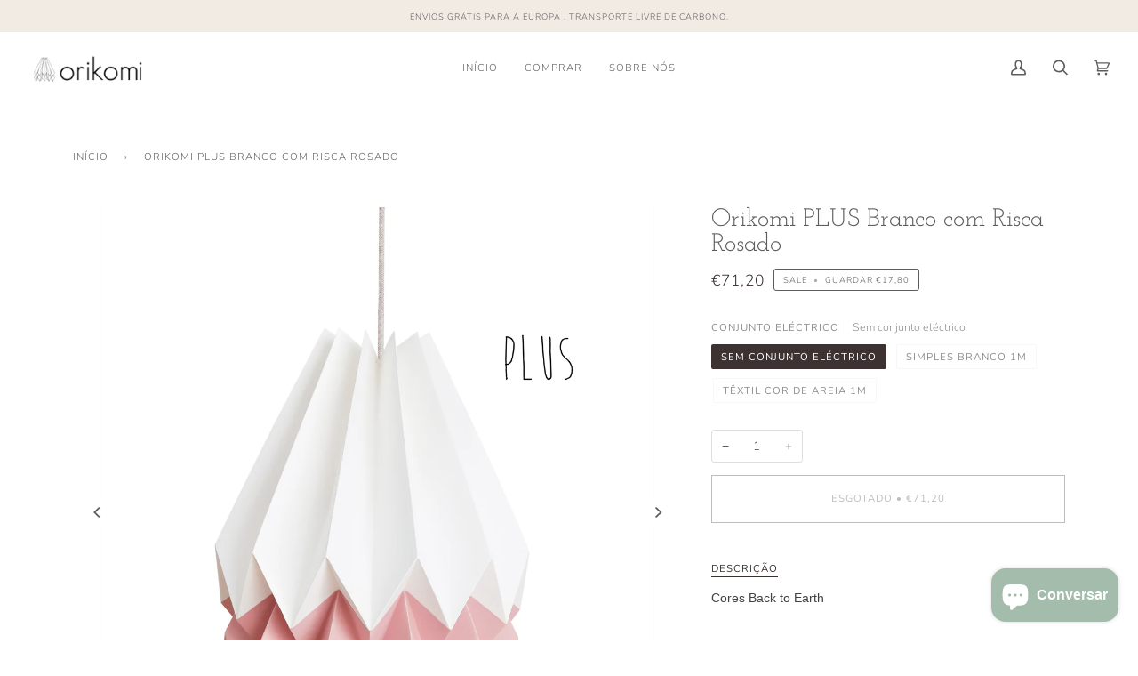

--- FILE ---
content_type: text/css
request_url: https://www.orikomi.pt/cdn/shop/t/6/assets/font-settings.css?v=47943634553084743151759333137
body_size: 353
content:
@font-face{font-family:Josefin Slab;font-weight:400;font-style:normal;font-display:swap;src:url(//www.orikomi.pt/cdn/fonts/josefin_slab/josefinslab_n4.5eb436383dc79c43d62e801d55f2f91b003f4e44.woff2?h1=b3Jpa29taS5wdA&h2=b3Jpa29taS5hY2NvdW50Lm15c2hvcGlmeS5jb20&hmac=6324aedf254cd949752bb3e7289de1e58d685b4b6fb8dac45988db06983da1cd) format("woff2"),url(//www.orikomi.pt/cdn/fonts/josefin_slab/josefinslab_n4.a98166462a52f87b8445073312a28c6c1ace7890.woff?h1=b3Jpa29taS5wdA&h2=b3Jpa29taS5hY2NvdW50Lm15c2hvcGlmeS5jb20&hmac=d09f0fecc33df0248fe4dec9b7213e46b4d2e93af66c11d22f13b40fb19e03e1) format("woff")}@font-face{font-family:Nunito;font-weight:300;font-style:normal;font-display:swap;src:url(//www.orikomi.pt/cdn/fonts/nunito/nunito_n3.c1d7c2242f5519d084eafc479d7cc132bcc8c480.woff2?h1=b3Jpa29taS5wdA&h2=b3Jpa29taS5hY2NvdW50Lm15c2hvcGlmeS5jb20&hmac=3dc8f71079fe1136f189f97102b1e8e39bb6b5c75eb2ad969e463fb863e63a47) format("woff2"),url(//www.orikomi.pt/cdn/fonts/nunito/nunito_n3.d543cae3671591d99f8b7ed9ea9ca8387fc73b09.woff?h1=b3Jpa29taS5wdA&h2=b3Jpa29taS5hY2NvdW50Lm15c2hvcGlmeS5jb20&hmac=ed1b050d1d29a3a42967a8e7645d61c745a7fa1f299ecc52c91e6b11373278cc) format("woff")}@font-face{font-family:Nunito;font-weight:300;font-style:normal;font-display:swap;src:url(//www.orikomi.pt/cdn/fonts/nunito/nunito_n3.c1d7c2242f5519d084eafc479d7cc132bcc8c480.woff2?h1=b3Jpa29taS5wdA&h2=b3Jpa29taS5hY2NvdW50Lm15c2hvcGlmeS5jb20&hmac=3dc8f71079fe1136f189f97102b1e8e39bb6b5c75eb2ad969e463fb863e63a47) format("woff2"),url(//www.orikomi.pt/cdn/fonts/nunito/nunito_n3.d543cae3671591d99f8b7ed9ea9ca8387fc73b09.woff?h1=b3Jpa29taS5wdA&h2=b3Jpa29taS5hY2NvdW50Lm15c2hvcGlmeS5jb20&hmac=ed1b050d1d29a3a42967a8e7645d61c745a7fa1f299ecc52c91e6b11373278cc) format("woff")}@font-face{font-family:Josefin Slab;font-weight:500;font-style:normal;font-display:swap;src:url(//www.orikomi.pt/cdn/fonts/josefin_slab/josefinslab_n5.120ba75b4f6723524c24061b3cc679406dcf06d2.woff2?h1=b3Jpa29taS5wdA&h2=b3Jpa29taS5hY2NvdW50Lm15c2hvcGlmeS5jb20&hmac=1974befab5a783fc7bf92aa647857315ea49a3ac42e5b92bf0bc92933c76a485) format("woff2"),url(//www.orikomi.pt/cdn/fonts/josefin_slab/josefinslab_n5.c833c659c362e800dc99ad4ff7e2ec6474e32e70.woff?h1=b3Jpa29taS5wdA&h2=b3Jpa29taS5hY2NvdW50Lm15c2hvcGlmeS5jb20&hmac=c92bad693770567e044bb45bec60c8d37add8fad289ca40d556ca3d7806b0a31) format("woff")}@font-face{font-family:Nunito;font-weight:400;font-style:normal;font-display:swap;src:url(//www.orikomi.pt/cdn/fonts/nunito/nunito_n4.fc49103dc396b42cae9460289072d384b6c6eb63.woff2?h1=b3Jpa29taS5wdA&h2=b3Jpa29taS5hY2NvdW50Lm15c2hvcGlmeS5jb20&hmac=827281045f199ab48de7d4a22cbc42bbc7278784a0ed15772ddc23ba247f7741) format("woff2"),url(//www.orikomi.pt/cdn/fonts/nunito/nunito_n4.5d26d13beeac3116db2479e64986cdeea4c8fbdd.woff?h1=b3Jpa29taS5wdA&h2=b3Jpa29taS5hY2NvdW50Lm15c2hvcGlmeS5jb20&hmac=b900dea9bbb04b1068a84c13d91a9f3a71e6de1c97878bd88a3304d256d43e3e) format("woff")}@font-face{font-family:Nunito;font-weight:400;font-style:normal;font-display:swap;src:url(//www.orikomi.pt/cdn/fonts/nunito/nunito_n4.fc49103dc396b42cae9460289072d384b6c6eb63.woff2?h1=b3Jpa29taS5wdA&h2=b3Jpa29taS5hY2NvdW50Lm15c2hvcGlmeS5jb20&hmac=827281045f199ab48de7d4a22cbc42bbc7278784a0ed15772ddc23ba247f7741) format("woff2"),url(//www.orikomi.pt/cdn/fonts/nunito/nunito_n4.5d26d13beeac3116db2479e64986cdeea4c8fbdd.woff?h1=b3Jpa29taS5wdA&h2=b3Jpa29taS5hY2NvdW50Lm15c2hvcGlmeS5jb20&hmac=b900dea9bbb04b1068a84c13d91a9f3a71e6de1c97878bd88a3304d256d43e3e) format("woff")}@font-face{font-family:Nunito;font-weight:300;font-style:italic;font-display:swap;src:url(//www.orikomi.pt/cdn/fonts/nunito/nunito_i3.11db3ddffd5485d801b7a5d8a24c3b0e446751f1.woff2?h1=b3Jpa29taS5wdA&h2=b3Jpa29taS5hY2NvdW50Lm15c2hvcGlmeS5jb20&hmac=dc04dbafc5a26b2ef8b1b047253bd3d26011a8d7d8d14e2783ab41b4f817c53c) format("woff2"),url(//www.orikomi.pt/cdn/fonts/nunito/nunito_i3.7f37c552f86f3fb4c0aae0353840b033f9f464a0.woff?h1=b3Jpa29taS5wdA&h2=b3Jpa29taS5hY2NvdW50Lm15c2hvcGlmeS5jb20&hmac=60a60c7124d37e3004ef627445523cfc14dafa4073439191bf1810c2292836dc) format("woff")}@font-face{font-family:Nunito;font-weight:400;font-style:italic;font-display:swap;src:url(//www.orikomi.pt/cdn/fonts/nunito/nunito_i4.fd53bf99043ab6c570187ed42d1b49192135de96.woff2?h1=b3Jpa29taS5wdA&h2=b3Jpa29taS5hY2NvdW50Lm15c2hvcGlmeS5jb20&hmac=d37bfcbdc9fb4d834a1f786406021f6027d4e48c21f2d9c14ef88cdd67632b08) format("woff2"),url(//www.orikomi.pt/cdn/fonts/nunito/nunito_i4.cb3876a003a73aaae5363bb3e3e99d45ec598cc6.woff?h1=b3Jpa29taS5wdA&h2=b3Jpa29taS5hY2NvdW50Lm15c2hvcGlmeS5jb20&hmac=3a89708306592e4d89c5362902dd81a8a5c7cd805348b818cc169a0dfe254e7f) format("woff")}
/*# sourceMappingURL=/cdn/shop/t/6/assets/font-settings.css.map?v=47943634553084743151759333137 */


--- FILE ---
content_type: text/javascript
request_url: https://www.orikomi.pt/cdn/shop/t/6/assets/tms-selector.js?v=83337281167082489841681747517
body_size: -363
content:
var hextom_tms={selectorInsertType:"insert",regionType:"region_name_currency_symbol",availableLocalesById:{},availableLocales:[],primaryLocaleById:{},merchantSelectedLocale:"shop_base",hasFlag:"no",selectorFlagMap:{"pt-PT":"pt-PT",en:"en"},displayType:"language_name",fontColor:"#4c4c4c",backgroundColor:"#FFFFFF",backgroundOpacity:"1.0",buttonFontColor:"#FFFFFF",buttonBackgroundColor:"#000000",selectorType:"market_language",selectorStyle:"dropdown",hasFlagRegion:"yes",defaultRegion:"PT",primaryRegionById:{},availableRegionsByCode:{},availableRegions:[],primaryDomain:"",popupEnable:!1,popupTextColor:"#000000",popupBgColor:"#FFFFFF",popupBtnTextColor:"#FFFFFF",popupBtnBgColor:"#000000",regions:[{name:"Portugal",code:"PT",currency:{code:"EUR",symbol:"\u20AC"},languages:{English:{name:"English",native_name:"English",code:"en",default:!0},Portugu\u00EAs:{name:"portugu\xEAs (Portugal Portuguese)",native_name:"Portugu\xEAs",code:"pt-PT",default:!1}},primary:!0}]};
//# sourceMappingURL=/cdn/shop/t/6/assets/tms-selector.js.map?v=83337281167082489841681747517
